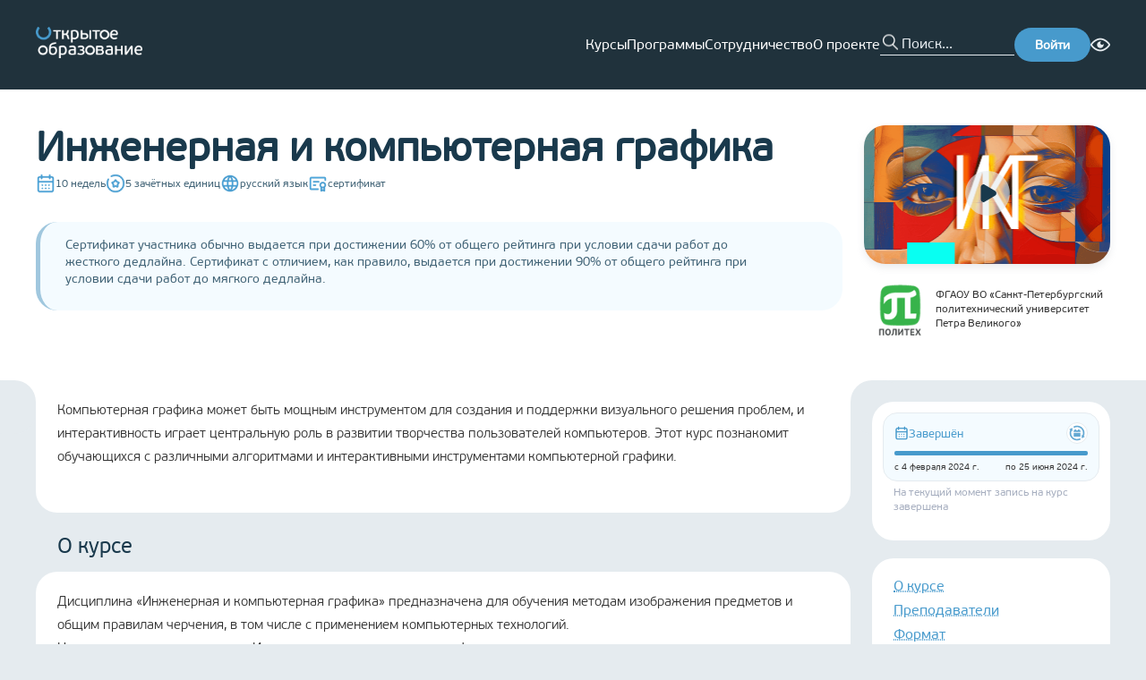

--- FILE ---
content_type: application/javascript; charset=UTF-8
request_url: https://cdn.openedu.ru/front/_next/static/chunks/12a73644f368dd56.js
body_size: 464
content:
(globalThis.TURBOPACK||(globalThis.TURBOPACK=[])).push(["object"==typeof document?document.currentScript:void 0,71734,e=>{e.v({button:"link-module__ygp2Aa__button",neutral:"link-module__ygp2Aa__neutral"})},42725,e=>{"use strict";var t=e.i(43476),l=e.i(7670),a=e.i(22016),u=e.i(95182),r=e.i(71734);function n({className:e,style:n,buttonBodyClassName:d,external:i=!1,variant:s="default",buttonVariant:o,href:c,target:f="_self",children:_,onClick:h,...m}){let y=(0,l.default)(r.default.link,{[r.default.neutral]:"neutral"===s},{[r.default.button]:"button"===s},e),b="button"===s?(0,t.jsx)(u.default,{className:(0,l.default)(y,d),style:n,variant:o,...m,children:_}):_;return i?m.disabled?b:(0,t.jsx)("a",{className:(0,l.default)("link",y),style:n,href:c,target:f,children:b}):m.disabled?b:(0,t.jsx)(a.default,{className:(0,l.default)("link",y),style:n,href:c,onClick:h,children:b})}e.s(["default",()=>n])},4012,e=>{e.v({centeredLayout:"centered-layout-module__HduGyG__centeredLayout"})},49261,e=>{"use strict";var t=e.i(43476),l=e.i(7670),a=e.i(4012);function u({className:e,children:u}){return(0,t.jsx)("div",{className:(0,l.default)(a.default.centeredLayout,e),children:u})}e.s(["default",()=>u])},17601,e=>{e.v({title:"not-found-module__0a7Kwa__title"})},58298,e=>{"use strict";var t=e.i(43476),l=e.i(94245),a=e.i(49261),u=e.i(42725),r=e.i(17601);function n(){let e=(0,l.useTranslations)();return(0,t.jsxs)(a.default,{children:[(0,t.jsx)("h1",{className:r.default.title,children:e("errors.unexpectedError")}),(0,t.jsx)(u.default,{href:"/",children:e("errors.returnToHome")})]})}e.s(["default",()=>n])}]);

--- FILE ---
content_type: application/javascript; charset=UTF-8
request_url: https://cdn.openedu.ru/front/_next/static/chunks/787b46b28983e49d.js
body_size: 11207
content:
(globalThis.TURBOPACK||(globalThis.TURBOPACK=[])).push(["object"==typeof document?document.currentScript:void 0,86119,e=>{"use strict";e.i(24190),e.s([],86119)},79732,e=>{"use strict";var t=e.i(82930);e.s(["Select",()=>t.S])},24190,50912,e=>{"use strict";var t=e.i(43476),r=e.i(71645);e.i(47511);var n=e.i(79732),i=e.i(21482);function a(e,t){let r=parseInt(e,t);if(isNaN(r))throw Error(`Failed to parse "${e}" into an integer.`);return r}function s(e,t,r){let n=parseInt(e,r);return isNaN(n)?t:n}function o(e,t){return{key:t?t(e):e.id,name:e.label}}function u({prefetchOptions:e=!1,customKeyConverter:a,activationPatternLength:u=0,disableSearch:l=!1,disableInfiniteScroll:c=!1,fetcher:h,queryKey:f,initialOptions:d,...p}){let m=(0,r.useId)(),[y,g]=(0,r.useState)(!1),[v,b]=(0,r.useState)(""),S=(0,r.useMemo)(()=>p.isMulti?p.value.map(e=>s(e)).filter(e=>void 0!==e):void 0!==p.value&&null!==p.value?[s(p.value)].filter(e=>void 0!==e):void 0,[p.value,p.isMulti]),{data:C,isFetching:x,fetchNextPage:P}=(0,i.useInfiniteQuery)({queryKey:[...f,v,d?.map(e=>e.key).join(",")],queryFn:({pageParam:e})=>h(v,e??void 0,S),initialPageParam:null,getNextPageParam:e=>e.nextCursor,initialData:d?{pages:[{selected:d.map(({key:e,name:t,extra:r})=>({id:e,label:t,extra:r})),exact:[],results:[],hasMore:!1,nextCursor:null}],pageParams:[null]}:void 0,enabled:e||y&&v.length>=u,queryKeyHashFn:e=>e.join(" ")+m}),_=(0,r.useMemo)(()=>C?C.pages.flatMap((e,t)=>[...0===t?e.selected.map(e=>o(e,a)):[],...e.exact.map(e=>o(e,a)),...e.results.map(e=>o(e,a))]):[],[C,d]),w=(0,r.useMemo)(()=>!C||C.pages[C.pages.length-1].hasMore,[C]);return(0,t.jsx)(n.Select,{...p,isLoading:x,options:_??[],onSearch:l?void 0:e=>{b(e)},hasMore:w,onLoadMore:c?void 0:()=>P(),isOpened:y,onToggle:e=>g(e)})}e.s(["default",()=>a,"parseIntOrDefault",()=>s],50912),e.s(["Autocomplete",()=>u,"convertAutocompleteToSelectOption",()=>o],24190)},8204,e=>{e.v({button:"button-module__TCKkda__button"})},56337,e=>{"use strict";var t=e.i(43476),r=e.i(7670),n=e.i(95182),i=e.i(8204);function a({onClick:e,className:a,disabled:s=!1,type:o="button",...u}){return(0,t.jsx)("button",{className:(0,r.default)(i.default.button,a),onClick:e,disabled:s,type:o,children:(0,t.jsx)(n.default,{className:a,...u,disabled:s})})}e.s(["default",()=>a])},95187,(e,t,r)=>{"use strict";Object.defineProperty(r,"__esModule",{value:!0});var n={callServer:function(){return a.callServer},createServerReference:function(){return o.createServerReference},findSourceMapURL:function(){return s.findSourceMapURL}};for(var i in n)Object.defineProperty(r,i,{enumerable:!0,get:n[i]});let a=e.r(32120),s=e.r(92245),o=e.r(35326)},73281,e=>{"use strict";var t=e.i(82930);e.s(["Modal",()=>t.M])},83960,e=>{"use strict";var t=e.i(43476);e.i(86119);var r=e.i(24190),n=e.i(95187);let i=(0,n.createServerReference)("70e4512a01c87dd4077c95656b1f81cfaa692faed3",n.callServer,void 0,n.findSourceMapURL,"default");function a({placeholder:e="Вуз",...n}){return(0,t.jsx)(r.Autocomplete,{...n,queryKey:["AutocompleteUniversity"],placeholder:e,fetcher:i})}e.s(["default",()=>a],83960)},18566,(e,t,r)=>{t.exports=e.r(76562)},98183,(e,t,r)=>{"use strict";Object.defineProperty(r,"__esModule",{value:!0});var n={assign:function(){return u},searchParamsToUrlQuery:function(){return a},urlQueryToSearchParams:function(){return o}};for(var i in n)Object.defineProperty(r,i,{enumerable:!0,get:n[i]});function a(e){let t={};for(let[r,n]of e.entries()){let e=t[r];void 0===e?t[r]=n:Array.isArray(e)?e.push(n):t[r]=[e,n]}return t}function s(e){return"string"==typeof e?e:("number"!=typeof e||isNaN(e))&&"boolean"!=typeof e?"":String(e)}function o(e){let t=new URLSearchParams;for(let[r,n]of Object.entries(e))if(Array.isArray(n))for(let e of n)t.append(r,s(e));else t.set(r,s(n));return t}function u(e,...t){for(let r of t){for(let t of r.keys())e.delete(t);for(let[t,n]of r.entries())e.append(t,n)}return e}},95057,(e,t,r)=>{"use strict";Object.defineProperty(r,"__esModule",{value:!0});var n={formatUrl:function(){return o},formatWithValidation:function(){return l},urlObjectKeys:function(){return u}};for(var i in n)Object.defineProperty(r,i,{enumerable:!0,get:n[i]});let a=e.r(90809)._(e.r(98183)),s=/https?|ftp|gopher|file/;function o(e){let{auth:t,hostname:r}=e,n=e.protocol||"",i=e.pathname||"",o=e.hash||"",u=e.query||"",l=!1;t=t?encodeURIComponent(t).replace(/%3A/i,":")+"@":"",e.host?l=t+e.host:r&&(l=t+(~r.indexOf(":")?`[${r}]`:r),e.port&&(l+=":"+e.port)),u&&"object"==typeof u&&(u=String(a.urlQueryToSearchParams(u)));let c=e.search||u&&`?${u}`||"";return n&&!n.endsWith(":")&&(n+=":"),e.slashes||(!n||s.test(n))&&!1!==l?(l="//"+(l||""),i&&"/"!==i[0]&&(i="/"+i)):l||(l=""),o&&"#"!==o[0]&&(o="#"+o),c&&"?"!==c[0]&&(c="?"+c),i=i.replace(/[?#]/g,encodeURIComponent),c=c.replace("#","%23"),`${n}${l}${i}${c}${o}`}let u=["auth","hash","host","hostname","href","path","pathname","port","protocol","query","search","slashes"];function l(e){return o(e)}},18967,(e,t,r)=>{"use strict";Object.defineProperty(r,"__esModule",{value:!0});var n={DecodeError:function(){return g},MiddlewareNotFoundError:function(){return C},MissingStaticPage:function(){return S},NormalizeError:function(){return v},PageNotFoundError:function(){return b},SP:function(){return m},ST:function(){return y},WEB_VITALS:function(){return a},execOnce:function(){return s},getDisplayName:function(){return h},getLocationOrigin:function(){return l},getURL:function(){return c},isAbsoluteUrl:function(){return u},isResSent:function(){return f},loadGetInitialProps:function(){return p},normalizeRepeatedSlashes:function(){return d},stringifyError:function(){return x}};for(var i in n)Object.defineProperty(r,i,{enumerable:!0,get:n[i]});let a=["CLS","FCP","FID","INP","LCP","TTFB"];function s(e){let t,r=!1;return(...n)=>(r||(r=!0,t=e(...n)),t)}let o=/^[a-zA-Z][a-zA-Z\d+\-.]*?:/,u=e=>o.test(e);function l(){let{protocol:e,hostname:t,port:r}=window.location;return`${e}//${t}${r?":"+r:""}`}function c(){let{href:e}=window.location,t=l();return e.substring(t.length)}function h(e){return"string"==typeof e?e:e.displayName||e.name||"Unknown"}function f(e){return e.finished||e.headersSent}function d(e){let t=e.split("?");return t[0].replace(/\\/g,"/").replace(/\/\/+/g,"/")+(t[1]?`?${t.slice(1).join("?")}`:"")}async function p(e,t){let r=t.res||t.ctx&&t.ctx.res;if(!e.getInitialProps)return t.ctx&&t.Component?{pageProps:await p(t.Component,t.ctx)}:{};let n=await e.getInitialProps(t);if(r&&f(r))return n;if(!n)throw Object.defineProperty(Error(`"${h(e)}.getInitialProps()" should resolve to an object. But found "${n}" instead.`),"__NEXT_ERROR_CODE",{value:"E394",enumerable:!1,configurable:!0});return n}let m="undefined"!=typeof performance,y=m&&["mark","measure","getEntriesByName"].every(e=>"function"==typeof performance[e]);class g extends Error{}class v extends Error{}class b extends Error{constructor(e){super(),this.code="ENOENT",this.name="PageNotFoundError",this.message=`Cannot find module for page: ${e}`}}class S extends Error{constructor(e,t){super(),this.message=`Failed to load static file for page: ${e} ${t}`}}class C extends Error{constructor(){super(),this.code="ENOENT",this.message="Cannot find the middleware module"}}function x(e){return JSON.stringify({message:e.message,stack:e.stack})}},73668,(e,t,r)=>{"use strict";Object.defineProperty(r,"__esModule",{value:!0}),Object.defineProperty(r,"isLocalURL",{enumerable:!0,get:function(){return a}});let n=e.r(18967),i=e.r(52817);function a(e){if(!(0,n.isAbsoluteUrl)(e))return!0;try{let t=(0,n.getLocationOrigin)(),r=new URL(e,t);return r.origin===t&&(0,i.hasBasePath)(r.pathname)}catch(e){return!1}}},84508,(e,t,r)=>{"use strict";Object.defineProperty(r,"__esModule",{value:!0}),Object.defineProperty(r,"errorOnce",{enumerable:!0,get:function(){return n}});let n=e=>{}},22016,(e,t,r)=>{"use strict";Object.defineProperty(r,"__esModule",{value:!0});var n={default:function(){return g},useLinkStatus:function(){return b}};for(var i in n)Object.defineProperty(r,i,{enumerable:!0,get:n[i]});let a=e.r(90809),s=e.r(43476),o=a._(e.r(71645)),u=e.r(95057),l=e.r(8372),c=e.r(18581),h=e.r(18967),f=e.r(5550);e.r(33525);let d=e.r(91949),p=e.r(73668),m=e.r(9396);function y(e){return"string"==typeof e?e:(0,u.formatUrl)(e)}function g(t){var r;let n,i,a,[u,g]=(0,o.useOptimistic)(d.IDLE_LINK_STATUS),b=(0,o.useRef)(null),{href:S,as:C,children:x,prefetch:P=null,passHref:_,replace:w,shallow:O,scroll:M,onClick:E,onMouseEnter:j,onTouchStart:D,legacyBehavior:T=!1,onNavigate:A,ref:N,unstable_dynamicOnHover:R,...L}=t;n=x,T&&("string"==typeof n||"number"==typeof n)&&(n=(0,s.jsx)("a",{children:n}));let k=o.default.useContext(l.AppRouterContext),q=!1!==P,I=!1!==P?null===(r=P)||"auto"===r?m.FetchStrategy.PPR:m.FetchStrategy.Full:m.FetchStrategy.PPR,{href:F,as:Q}=o.default.useMemo(()=>{let e=y(S);return{href:e,as:C?y(C):e}},[S,C]);if(T){if(n?.$$typeof===Symbol.for("react.lazy"))throw Object.defineProperty(Error("`<Link legacyBehavior>` received a direct child that is either a Server Component, or JSX that was loaded with React.lazy(). This is not supported. Either remove legacyBehavior, or make the direct child a Client Component that renders the Link's `<a>` tag."),"__NEXT_ERROR_CODE",{value:"E863",enumerable:!1,configurable:!0});i=o.default.Children.only(n)}let U=T?i&&"object"==typeof i&&i.ref:N,$=o.default.useCallback(e=>(null!==k&&(b.current=(0,d.mountLinkInstance)(e,F,k,I,q,g)),()=>{b.current&&((0,d.unmountLinkForCurrentNavigation)(b.current),b.current=null),(0,d.unmountPrefetchableInstance)(e)}),[q,F,k,I,g]),B={ref:(0,c.useMergedRef)($,U),onClick(t){T||"function"!=typeof E||E(t),T&&i.props&&"function"==typeof i.props.onClick&&i.props.onClick(t),!k||t.defaultPrevented||function(t,r,n,i,a,s,u){if("undefined"!=typeof window){let l,{nodeName:c}=t.currentTarget;if("A"===c.toUpperCase()&&((l=t.currentTarget.getAttribute("target"))&&"_self"!==l||t.metaKey||t.ctrlKey||t.shiftKey||t.altKey||t.nativeEvent&&2===t.nativeEvent.which)||t.currentTarget.hasAttribute("download"))return;if(!(0,p.isLocalURL)(r)){a&&(t.preventDefault(),location.replace(r));return}if(t.preventDefault(),u){let e=!1;if(u({preventDefault:()=>{e=!0}}),e)return}let{dispatchNavigateAction:h}=e.r(99781);o.default.startTransition(()=>{h(n||r,a?"replace":"push",s??!0,i.current)})}}(t,F,Q,b,w,M,A)},onMouseEnter(e){T||"function"!=typeof j||j(e),T&&i.props&&"function"==typeof i.props.onMouseEnter&&i.props.onMouseEnter(e),k&&q&&(0,d.onNavigationIntent)(e.currentTarget,!0===R)},onTouchStart:function(e){T||"function"!=typeof D||D(e),T&&i.props&&"function"==typeof i.props.onTouchStart&&i.props.onTouchStart(e),k&&q&&(0,d.onNavigationIntent)(e.currentTarget,!0===R)}};return(0,h.isAbsoluteUrl)(Q)?B.href=Q:T&&!_&&("a"!==i.type||"href"in i.props)||(B.href=(0,f.addBasePath)(Q)),a=T?o.default.cloneElement(i,B):(0,s.jsx)("a",{...L,...B,children:n}),(0,s.jsx)(v.Provider,{value:u,children:a})}e.r(84508);let v=(0,o.createContext)(d.IDLE_LINK_STATUS),b=()=>(0,o.useContext)(v);("function"==typeof r.default||"object"==typeof r.default&&null!==r.default)&&void 0===r.default.__esModule&&(Object.defineProperty(r.default,"__esModule",{value:!0}),Object.assign(r.default,r),t.exports=r.default)},33670,e=>{"use strict";let t="ru-RU",r=e=>{let t=new Date(e);return new Date(t.getTime()-6e4*t.getTimezoneOffset())};e.s(["getDateFromServerDateString",0,r,"getDateString",0,e=>e?new Date(e).toLocaleDateString():"","getDateStringFromServerDateString",0,({serverDateString:e,dateOptions:n={year:"numeric",month:"numeric",day:"numeric"},isTime:i=!0})=>{if(!e.length)return"";let a=r(e),s=a.toLocaleDateString(t,n);return i?`${s} ${a.toLocaleTimeString(t,{hour:"2-digit",minute:"2-digit"})}`:s},"getDatetimeString",0,e=>e?new Date(e).toLocaleTimeString(t,{year:"numeric",month:"2-digit",day:"2-digit",hour:"2-digit",minute:"2-digit"}):""])},11287,e=>{"use strict";var t=e.i(43476),r=e.i(71645);e.i(47511);var n=e.i(82930),n=n;let i=(0,r.createContext)({today:new Date,locale:"ru"});function a({children:e,locale:a}){let[s,o]=(0,r.useState)(new Date);return(0,r.useEffect)(()=>{let e=()=>{o(new Date)};return window.addEventListener("focus",e),()=>{window.removeEventListener("focus",e)}},[]),(0,t.jsx)(n.T,{locale:a,children:(0,t.jsx)(i.Provider,{value:{today:s,locale:a},children:e})})}e.s(["AppContext",0,i,"default",()=>a],11287)},84139,e=>{"use strict";var t=e.i(43476);let r=(0,e.i(71645).createContext)({});function n({user:e,children:n}){return(0,t.jsx)(r.Provider,{value:{user:e},children:n})}e.s(["AuthContext",0,r,"default",()=>n])},11646,e=>{"use strict";var t=e.i(71645),r=e.i(84139);function n(){let{user:e}=(0,t.use)(r.AuthContext);return e}function i(){let{user:e}=(0,t.use)(r.AuthContext);if(!e)throw Error("User is not authenticated");return e}e.s(["useUser",()=>n,"useUserOrElseThrow",()=>i])},60376,e=>{"use strict";var t=e.i(71645),r=e.i(7670);function n({children:e,className:n,element:i="div",id:a}){return(0,t.createElement)(i,{className:(0,r.default)("container",n),id:a},e)}e.s(["default",()=>n])},96924,e=>{"use strict";var t=e.i(71645);let r=t.default.createContext({});function n({count:e=1,wrapper:n,className:i,containerClassName:a,containerTestId:s,circle:o=!1,style:u,...l}){var c,h,f;let d=t.default.useContext(r),p={...l};for(let[e,t]of Object.entries(l))void 0===t&&delete p[e];let m={...d,...p,circle:o},y={...u,...function({baseColor:e,highlightColor:t,width:r,height:n,borderRadius:i,circle:a,direction:s,duration:o,enableAnimation:u=!0,customHighlightBackground:l}){let c={};return"rtl"===s&&(c["--animation-direction"]="reverse"),"number"==typeof o&&(c["--animation-duration"]=`${o}s`),u||(c["--pseudo-element-display"]="none"),("string"==typeof r||"number"==typeof r)&&(c.width=r),("string"==typeof n||"number"==typeof n)&&(c.height=n),("string"==typeof i||"number"==typeof i)&&(c.borderRadius=i),a&&(c.borderRadius="50%"),void 0!==e&&(c["--base-color"]=e),void 0!==t&&(c["--highlight-color"]=t),"string"==typeof l&&(c["--custom-highlight-background"]=l),c}(m)},g="react-loading-skeleton";i&&(g+=` ${i}`);let v=null!=(c=m.inline)&&c,b=[],S=Math.ceil(e);for(let r=0;r<S;r++){let n=y;if(S>e&&r===S-1){let t=null!=(h=n.width)?h:"100%",r=e%1,i="number"==typeof t?t*r:`calc(${t} * ${r})`;n={...n,width:i}}let i=t.default.createElement("span",{className:g,style:n,key:r},"‌");v?b.push(i):b.push(t.default.createElement(t.default.Fragment,{key:r},i,t.default.createElement("br",null)))}return t.default.createElement("span",{className:a,"data-testid":s,"aria-live":"polite","aria-busy":null==(f=m.enableAnimation)||f},n?b.map((e,r)=>t.default.createElement(n,{key:r},e)):b)}function i({children:e,...n}){return t.default.createElement(r.Provider,{value:n},e)}e.s(["SkeletonTheme",()=>i,"default",()=>n])},86230,e=>{e.v({html:"html-module__WgWLpG__html",offMarginForLast:"html-module__WgWLpG__offMarginForLast"})},66262,e=>{"use strict";var t=e.i(43476),r=e.i(7670),n=e.i(86230);function i({className:e,html:i,offMarginForLast:a}){return(0,t.jsx)("div",{className:(0,r.default)(n.default.html,{[n.default.offMarginForLast]:a},e),dangerouslySetInnerHTML:{__html:i}})}e.s(["default",()=>i])},75696,e=>{"use strict";var t=e.i(61745),r=e.i(43476);function n({locale:e,...n}){if(!e)throw Error(void 0);return(0,r.jsx)(t.IntlProvider,{locale:e,...n})}e.s(["default",()=>n])},15717,e=>{"use strict";var t=e.i(43476),r=e.i(71645);e.i(47511);var n=e.i(82930),n=n,i=e.i(18566),a=e.i(94245),s=e.i(4400),o=e.i(95187),u=(0,o.createServerReference)("4077193219419413471bbd81a29fce9aeb178f63c2",o.callServer,void 0,o.findSourceMapURL,"subscribeToNews"),l=e.i(33670);function c({className:e,additionalLinks1:o,additionalLinks2:c,mainLinks:h,texts:f,openEducationText:d}){let p=(0,a.useTranslations)(),m=(0,i.usePathname)(),y=(0,i.useSearchParams)().toString(),[g,v]=(0,r.useState)(!1),[b,S]=(0,r.useState)(null),C=async(e,t)=>{if(e.preventDefault(),!t)return;let r=await u(t);r&&(S(r),v(!0))},x=[{label:"Ru",key:"ru"},{label:"En",key:"en"}].map(e=>({...e,href:`${(0,s.env)("NEXT_PUBLIC_SWITCH_LOCALE_URL")}/${e.key}?next=${(0,s.env)("NEXT_PUBLIC_SELF_URL")}${m}${y?`?${y}`:""}`}));return(0,t.jsx)(n.F,{className:e,additionalLinks1:{items:o},additionalLinks2:{items:c},mainLinks:{isPrimary:!0,items:h},subscriptionForm:{onSubmit:C,modalMessage:b?(0,t.jsxs)("span",{style:{display:"flex",flexDirection:"column",gap:8},children:[(0,t.jsxs)("span",{children:[0===b.status&&p("components.footer.emailSent"),1===b.status&&p("components.footer.subscriptionActive"),2===b.status&&p("components.footer.emailAlreadySent"),3===b.status&&p("components.footer.error")]}),b.new_datetime&&b.sent_datetime&&(0,t.jsxs)(t.Fragment,{children:[(0,t.jsxs)("span",{style:{fontSize:16},children:[p("components.footer.canResend")," ",(0,l.getDateStringFromServerDateString)({serverDateString:b.new_datetime,isTime:!0})]}),(0,t.jsxs)("span",{style:{fontSize:16},children:[p("components.footer.sendDate")," ",(0,l.getDateStringFromServerDateString)({serverDateString:b.sent_datetime,isTime:!0})]})]})]}):"",isModalVisible:g,onCloseModal:()=>v(!1),texts:f},openEducationText:d,localeToggle:{locales:x}})}e.s(["default",()=>c],15717)},93331,e=>{e.v({openArmForm:"open-arm-from-module__YszCTG__openArmForm"})},44651,e=>{"use strict";var t=e.i(43476);e.i(47511);var r=e.i(82930),r=r,n=e.i(22016),i=e.i(18566),a=e.i(4400),s=e.i(73281),o=e.i(83960),u=e.i(93331);function l({isOpen:e,onClose:r}){let n=(0,i.useRouter)();return(0,t.jsx)(s.Modal,{visible:e,onClose:r,children:(0,t.jsxs)("div",{className:u.default.openArmForm,children:[(0,t.jsx)("h3",{children:"Выберите необходимый вуз"}),(0,t.jsx)(o.default,{onChange:e=>{e&&n.push(`/universities/${e}/about`)},customKeyConverter:e=>e.extra?.slug??e.id})]})})}var c=e.i(11646);let h=({href:e,label:r},{className:i,onClick:a})=>(0,t.jsx)(n.default,{className:i,onClick:a,href:e,children:r});function f({className:e,menuItems:s,profileMenuItems:o,profileMenuLabel:u,defaultSearchValue:f}){let d=(0,c.useUser)(),p=(0,i.usePathname)(),m=(0,i.useSearchParams)(),{push:y}=(0,i.useRouter)(),g="true"===m.get("uni-selection");function v({label:e},{className:r}){let i=new URLSearchParams(m);return i.set("uni-selection","true"),(0,t.jsx)(n.default,{className:r,href:`${p}?${i}`,shallow:!0,children:e})}return(0,t.jsxs)(t.Fragment,{children:[(0,t.jsx)(r.H,{className:e,eduLink:"/",headerNavigation:{items:s.map(e=>({...e,render:h}))},loginUrl:(0,a.env)("NEXT_PUBLIC_LOGIN_URL")||"/",profileMenu:{items:o.map(e=>e.map(e=>({...e,render:e.external?void 0:""===e.href?v:h}))),label:u},isFixed:!0,isBviVisible:!0,isAuth:!!d,searchFormProps:{onSearch:e=>{let t=p.split("/"),r=t[1],n=["catalog","course","program"].includes(r)&&3===t.length,i=new URLSearchParams;return(i.set("search",e),n)?y(`/${r}/?${i.toString()}`):y(`/catalog/?${i.toString()}`)},defaultValue:f}}),d?.uni_access&&(0,t.jsx)(l,{isOpen:g,onClose:()=>{let e=new URLSearchParams(m);e.delete("uni-selection"),window.history.pushState(null,"",`?${e.toString()}`)}})]})}e.s(["default",()=>f],44651)},93892,e=>{e.v({closeBtn:"styles-module__81Ad4q__closeBtn",container:"styles-module__81Ad4q__container",notification:"styles-module__81Ad4q__notification"})},82824,e=>{"use strict";var t=e.i(43476),r=e.i(71645);let n={getItem(e){let t=localStorage.getItem(e);if(!t)return null;let{expiry:r,value:n}=JSON.parse(t),i=new Date(r).getTime();return isNaN(i)||new Date().getTime()>=i?(localStorage.removeItem(e),null):n},setItem(e,t,r){localStorage.setItem(e,JSON.stringify({value:t,expiry:r.toISOString()}))}};var i=e.i(56337),a=e.i(60376),s=e.i(66262),o=e.i(93892);function u({text:e,id:u}){let[l,c]=(0,r.useState)(!1);return l?null:(0,t.jsx)("div",{className:o.default.notification,children:(0,t.jsxs)(a.default,{className:o.default.container,children:[(0,t.jsx)(s.default,{html:e}),(0,t.jsx)(i.default,{className:o.default.closeBtn,variant:"danger",iconUrl:"/images/icons/cross.svg",iconSize:12,onClick:()=>{c(!0);let e=n.getItem("seen_notifications");n.setItem("seen_notifications",e?`${e},${u}`:u.toString(),new Date(new Date().getTime()+2592e6))}})]})})}function l({notifications:e}){let[i,a]=(0,r.useState)();return(0,r.useEffect)(()=>{a(n.getItem("seen_notifications")?.split(",")??[])},[]),i?e.filter(({id:e})=>!i.includes(e.toString())).map(e=>(0,t.jsx)(u,{...e},e.id)):null}e.s(["default",()=>l],82824)},14668,e=>{"use strict";var t=e.i(43476),r=e.i(71645),n=e.i(18566),i=e.i(3303),a=e.i(4400);function s(){let e=(0,a.env)("NEXT_PUBLIC_SELF_URL"),s=(0,a.env)("NEXT_PUBLIC_YANDEX_METRIKA_ID"),o=(0,a.env)("NEXT_PUBLIC_YANDEX_METRIKA_ID_MSU"),u=[s?parseInt(s):void 0,o?parseInt(o):void 0].filter(e=>void 0!==e).filter(e=>!isNaN(e)),l=(0,n.usePathname)(),c=(0,n.useSearchParams)();return((0,r.useEffect)(()=>{let{ym:t}=window;if(0===u.length||!t)return;let r=c.toString(),n=e+l+(r?"?"+r:"");u.forEach(e=>{t(e,"hit",n)})},[l]),0===u.length)?null:(0,t.jsxs)(t.Fragment,{children:[(0,t.jsxs)(i.default,{id:"yandex-metrika",children:[`
        (function(m,e,t,r,i,k,a){m[i]=m[i]||function(){(m[i].a=m[i].a||[]).push(arguments)};
        m[i].l=1*new Date();
        for (var j = 0; j < document.scripts.length; j++) {if (document.scripts[j].src === r) { return; }}
        k=e.createElement(t),a=e.getElementsByTagName(t)[0],k.async=1,k.src=r,a.parentNode.insertBefore(k,a)})
        (window, document, "script", "https://mc.yandex.ru/metrika/tag.js", "ym");
      `,u.map(e=>`ym(${e}, "init", {clickmap:true, trackLinks:true, accurateTrackBounce:true, webvisor: true});`).join("")]}),(0,t.jsx)("noscript",{children:(0,t.jsx)("div",{children:u.map(e=>`<img src="https://mc.yandex.ru/watch/${e}" style="position:absolute; left:-9999px;" alt="" />`).join("")})})]})}e.s(["default",()=>s])},64586,e=>{"use strict";var t=e.i(43476),r=e.i(19273),n=e.i(86491),i=e.i(40143),a=e.i(15823),s=class extends a.Subscribable{constructor(e={}){super(),this.config=e,this.#e=new Map}#e;build(e,t,i){let a=t.queryKey,s=t.queryHash??(0,r.hashQueryKeyByOptions)(a,t),o=this.get(s);return o||(o=new n.Query({client:e,queryKey:a,queryHash:s,options:e.defaultQueryOptions(t),state:i,defaultOptions:e.getQueryDefaults(a)}),this.add(o)),o}add(e){this.#e.has(e.queryHash)||(this.#e.set(e.queryHash,e),this.notify({type:"added",query:e}))}remove(e){let t=this.#e.get(e.queryHash);t&&(e.destroy(),t===e&&this.#e.delete(e.queryHash),this.notify({type:"removed",query:e}))}clear(){i.notifyManager.batch(()=>{this.getAll().forEach(e=>{this.remove(e)})})}get(e){return this.#e.get(e)}getAll(){return[...this.#e.values()]}find(e){let t={exact:!0,...e};return this.getAll().find(e=>(0,r.matchQuery)(t,e))}findAll(e={}){let t=this.getAll();return Object.keys(e).length>0?t.filter(t=>(0,r.matchQuery)(e,t)):t}notify(e){i.notifyManager.batch(()=>{this.listeners.forEach(t=>{t(e)})})}onFocus(){i.notifyManager.batch(()=>{this.getAll().forEach(e=>{e.onFocus()})})}onOnline(){i.notifyManager.batch(()=>{this.getAll().forEach(e=>{e.onOnline()})})}},o=e.i(88587),u=e.i(36553),l=class extends o.Removable{#t;#r;#n;constructor(e){super(),this.mutationId=e.mutationId,this.#r=e.mutationCache,this.#t=[],this.state=e.state||{context:void 0,data:void 0,error:null,failureCount:0,failureReason:null,isPaused:!1,status:"idle",variables:void 0,submittedAt:0},this.setOptions(e.options),this.scheduleGc()}setOptions(e){this.options=e,this.updateGcTime(this.options.gcTime)}get meta(){return this.options.meta}addObserver(e){this.#t.includes(e)||(this.#t.push(e),this.clearGcTimeout(),this.#r.notify({type:"observerAdded",mutation:this,observer:e}))}removeObserver(e){this.#t=this.#t.filter(t=>t!==e),this.scheduleGc(),this.#r.notify({type:"observerRemoved",mutation:this,observer:e})}optionalRemove(){this.#t.length||("pending"===this.state.status?this.scheduleGc():this.#r.remove(this))}continue(){return this.#n?.continue()??this.execute(this.state.variables)}async execute(e){let t=()=>{this.#i({type:"continue"})};this.#n=(0,u.createRetryer)({fn:()=>this.options.mutationFn?this.options.mutationFn(e):Promise.reject(Error("No mutationFn found")),onFail:(e,t)=>{this.#i({type:"failed",failureCount:e,error:t})},onPause:()=>{this.#i({type:"pause"})},onContinue:t,retry:this.options.retry??0,retryDelay:this.options.retryDelay,networkMode:this.options.networkMode,canRun:()=>this.#r.canRun(this)});let r="pending"===this.state.status,n=!this.#n.canStart();try{if(r)t();else{this.#i({type:"pending",variables:e,isPaused:n}),await this.#r.config.onMutate?.(e,this);let t=await this.options.onMutate?.(e);t!==this.state.context&&this.#i({type:"pending",context:t,variables:e,isPaused:n})}let i=await this.#n.start();return await this.#r.config.onSuccess?.(i,e,this.state.context,this),await this.options.onSuccess?.(i,e,this.state.context),await this.#r.config.onSettled?.(i,null,this.state.variables,this.state.context,this),await this.options.onSettled?.(i,null,e,this.state.context),this.#i({type:"success",data:i}),i}catch(t){try{throw await this.#r.config.onError?.(t,e,this.state.context,this),await this.options.onError?.(t,e,this.state.context),await this.#r.config.onSettled?.(void 0,t,this.state.variables,this.state.context,this),await this.options.onSettled?.(void 0,t,e,this.state.context),t}finally{this.#i({type:"error",error:t})}}finally{this.#r.runNext(this)}}#i(e){this.state=(t=>{switch(e.type){case"failed":return{...t,failureCount:e.failureCount,failureReason:e.error};case"pause":return{...t,isPaused:!0};case"continue":return{...t,isPaused:!1};case"pending":return{...t,context:e.context,data:void 0,failureCount:0,failureReason:null,error:null,isPaused:e.isPaused,status:"pending",variables:e.variables,submittedAt:Date.now()};case"success":return{...t,data:e.data,failureCount:0,failureReason:null,error:null,status:"success",isPaused:!1};case"error":return{...t,data:void 0,error:e.error,failureCount:t.failureCount+1,failureReason:e.error,isPaused:!1,status:"error"}}})(this.state),i.notifyManager.batch(()=>{this.#t.forEach(t=>{t.onMutationUpdate(e)}),this.#r.notify({mutation:this,type:"updated",action:e})})}},c=a,h=class extends c.Subscribable{constructor(e={}){super(),this.config=e,this.#a=new Set,this.#s=new Map,this.#o=0}#a;#s;#o;build(e,t,r){let n=new l({mutationCache:this,mutationId:++this.#o,options:e.defaultMutationOptions(t),state:r});return this.add(n),n}add(e){this.#a.add(e);let t=f(e);if("string"==typeof t){let r=this.#s.get(t);r?r.push(e):this.#s.set(t,[e])}this.notify({type:"added",mutation:e})}remove(e){if(this.#a.delete(e)){let t=f(e);if("string"==typeof t){let r=this.#s.get(t);if(r)if(r.length>1){let t=r.indexOf(e);-1!==t&&r.splice(t,1)}else r[0]===e&&this.#s.delete(t)}}this.notify({type:"removed",mutation:e})}canRun(e){let t=f(e);if("string"!=typeof t)return!0;{let r=this.#s.get(t),n=r?.find(e=>"pending"===e.state.status);return!n||n===e}}runNext(e){let t=f(e);if("string"!=typeof t)return Promise.resolve();{let r=this.#s.get(t)?.find(t=>t!==e&&t.state.isPaused);return r?.continue()??Promise.resolve()}}clear(){i.notifyManager.batch(()=>{this.#a.forEach(e=>{this.notify({type:"removed",mutation:e})}),this.#a.clear(),this.#s.clear()})}getAll(){return Array.from(this.#a)}find(e){let t={exact:!0,...e};return this.getAll().find(e=>(0,r.matchMutation)(t,e))}findAll(e={}){return this.getAll().filter(t=>(0,r.matchMutation)(e,t))}notify(e){i.notifyManager.batch(()=>{this.listeners.forEach(t=>{t(e)})})}resumePausedMutations(){let e=this.getAll().filter(e=>e.state.isPaused);return i.notifyManager.batch(()=>Promise.all(e.map(e=>e.continue().catch(r.noop))))}};function f(e){return e.options.scope?.id}var d=e.i(75555),p=e.i(14448),m=e.i(92571),y=class{#u;#r;#l;#c;#h;#f;#d;#p;constructor(e={}){this.#u=e.queryCache||new s,this.#r=e.mutationCache||new h,this.#l=e.defaultOptions||{},this.#c=new Map,this.#h=new Map,this.#f=0}mount(){this.#f++,1===this.#f&&(this.#d=d.focusManager.subscribe(async e=>{e&&(await this.resumePausedMutations(),this.#u.onFocus())}),this.#p=p.onlineManager.subscribe(async e=>{e&&(await this.resumePausedMutations(),this.#u.onOnline())}))}unmount(){this.#f--,0===this.#f&&(this.#d?.(),this.#d=void 0,this.#p?.(),this.#p=void 0)}isFetching(e){return this.#u.findAll({...e,fetchStatus:"fetching"}).length}isMutating(e){return this.#r.findAll({...e,status:"pending"}).length}getQueryData(e){let t=this.defaultQueryOptions({queryKey:e});return this.#u.get(t.queryHash)?.state.data}ensureQueryData(e){let t=this.defaultQueryOptions(e),n=this.#u.build(this,t),i=n.state.data;return void 0===i?this.fetchQuery(e):(e.revalidateIfStale&&n.isStaleByTime((0,r.resolveStaleTime)(t.staleTime,n))&&this.prefetchQuery(t),Promise.resolve(i))}getQueriesData(e){return this.#u.findAll(e).map(({queryKey:e,state:t})=>[e,t.data])}setQueryData(e,t,n){let i=this.defaultQueryOptions({queryKey:e}),a=this.#u.get(i.queryHash),s=a?.state.data,o=(0,r.functionalUpdate)(t,s);if(void 0!==o)return this.#u.build(this,i).setData(o,{...n,manual:!0})}setQueriesData(e,t,r){return i.notifyManager.batch(()=>this.#u.findAll(e).map(({queryKey:e})=>[e,this.setQueryData(e,t,r)]))}getQueryState(e){let t=this.defaultQueryOptions({queryKey:e});return this.#u.get(t.queryHash)?.state}removeQueries(e){let t=this.#u;i.notifyManager.batch(()=>{t.findAll(e).forEach(e=>{t.remove(e)})})}resetQueries(e,t){let r=this.#u;return i.notifyManager.batch(()=>(r.findAll(e).forEach(e=>{e.reset()}),this.refetchQueries({type:"active",...e},t)))}cancelQueries(e,t={}){let n={revert:!0,...t};return Promise.all(i.notifyManager.batch(()=>this.#u.findAll(e).map(e=>e.cancel(n)))).then(r.noop).catch(r.noop)}invalidateQueries(e,t={}){return i.notifyManager.batch(()=>(this.#u.findAll(e).forEach(e=>{e.invalidate()}),e?.refetchType==="none")?Promise.resolve():this.refetchQueries({...e,type:e?.refetchType??e?.type??"active"},t))}refetchQueries(e,t={}){let n={...t,cancelRefetch:t.cancelRefetch??!0};return Promise.all(i.notifyManager.batch(()=>this.#u.findAll(e).filter(e=>!e.isDisabled()&&!e.isStatic()).map(e=>{let t=e.fetch(void 0,n);return n.throwOnError||(t=t.catch(r.noop)),"paused"===e.state.fetchStatus?Promise.resolve():t}))).then(r.noop)}fetchQuery(e){let t=this.defaultQueryOptions(e);void 0===t.retry&&(t.retry=!1);let n=this.#u.build(this,t);return n.isStaleByTime((0,r.resolveStaleTime)(t.staleTime,n))?n.fetch(t):Promise.resolve(n.state.data)}prefetchQuery(e){return this.fetchQuery(e).then(r.noop).catch(r.noop)}fetchInfiniteQuery(e){return e.behavior=(0,m.infiniteQueryBehavior)(e.pages),this.fetchQuery(e)}prefetchInfiniteQuery(e){return this.fetchInfiniteQuery(e).then(r.noop).catch(r.noop)}ensureInfiniteQueryData(e){return e.behavior=(0,m.infiniteQueryBehavior)(e.pages),this.ensureQueryData(e)}resumePausedMutations(){return p.onlineManager.isOnline()?this.#r.resumePausedMutations():Promise.resolve()}getQueryCache(){return this.#u}getMutationCache(){return this.#r}getDefaultOptions(){return this.#l}setDefaultOptions(e){this.#l=e}setQueryDefaults(e,t){this.#c.set((0,r.hashKey)(e),{queryKey:e,defaultOptions:t})}getQueryDefaults(e){let t=[...this.#c.values()],n={};return t.forEach(t=>{(0,r.partialMatchKey)(e,t.queryKey)&&Object.assign(n,t.defaultOptions)}),n}setMutationDefaults(e,t){this.#h.set((0,r.hashKey)(e),{mutationKey:e,defaultOptions:t})}getMutationDefaults(e){let t=[...this.#h.values()],n={};return t.forEach(t=>{(0,r.partialMatchKey)(e,t.mutationKey)&&Object.assign(n,t.defaultOptions)}),n}defaultQueryOptions(e){if(e._defaulted)return e;let t={...this.#l.queries,...this.getQueryDefaults(e.queryKey),...e,_defaulted:!0};return t.queryHash||(t.queryHash=(0,r.hashQueryKeyByOptions)(t.queryKey,t)),void 0===t.refetchOnReconnect&&(t.refetchOnReconnect="always"!==t.networkMode),void 0===t.throwOnError&&(t.throwOnError=!!t.suspense),!t.networkMode&&t.persister&&(t.networkMode="offlineFirst"),t.queryFn===r.skipToken&&(t.enabled=!1),t}defaultMutationOptions(e){return e?._defaulted?e:{...this.#l.mutations,...e?.mutationKey&&this.getMutationDefaults(e.mutationKey),...e,_defaulted:!0}}clear(){this.#u.clear(),this.#r.clear()}},g=e.i(12598);let v=new y;function b({children:e}){return(0,t.jsx)(g.QueryClientProvider,{client:v,children:e})}e.s(["default",()=>b],64586)},91179,e=>{e.v(t=>Promise.all(["static/chunks/c25bb716efc83d7d.js","static/chunks/275cbc8ce236b8a9.js"].map(t=>e.l(t))).then(()=>t(93914)))},72104,e=>{e.v(t=>Promise.all(["static/chunks/3332b0c489a04790.js"].map(t=>e.l(t))).then(()=>t(89376)))},72551,e=>{e.v(t=>Promise.all(["static/chunks/8bdd3d4464ed675a.js","static/chunks/275cbc8ce236b8a9.js"].map(t=>e.l(t))).then(()=>t(45289)))}]);

--- FILE ---
content_type: application/javascript; charset=UTF-8
request_url: https://cdn.openedu.ru/front/_next/static/chunks/64db829c8c18a947.js
body_size: 4614
content:
(globalThis.TURBOPACK||(globalThis.TURBOPACK=[])).push(["object"==typeof document?document.currentScript:void 0,12819,e=>{"use strict";var t=e.i(82930);e.s(["toast",()=>t.t])},71734,e=>{e.v({button:"link-module__ygp2Aa__button",neutral:"link-module__ygp2Aa__neutral"})},42725,e=>{"use strict";var t=e.i(43476),a=e.i(7670),s=e.i(22016),i=e.i(95182),l=e.i(71734);function n({className:e,style:n,buttonBodyClassName:r,external:o=!1,variant:u="default",buttonVariant:c,href:d,target:g="_self",children:f,onClick:m,..._}){let h=(0,a.default)(l.default.link,{[l.default.neutral]:"neutral"===u},{[l.default.button]:"button"===u},e),p="button"===u?(0,t.jsx)(i.default,{className:(0,a.default)(h,r),style:n,variant:c,..._,children:f}):f;return o?_.disabled?p:(0,t.jsx)("a",{className:(0,a.default)("link",h),style:n,href:d,target:g,children:p}):_.disabled?p:(0,t.jsx)(s.default,{className:(0,a.default)("link",h),style:n,href:d,onClick:m,children:p})}e.s(["default",()=>n])},4012,e=>{e.v({centeredLayout:"centered-layout-module__HduGyG__centeredLayout"})},49261,e=>{"use strict";var t=e.i(43476),a=e.i(7670),s=e.i(4012);function i({className:e,children:i}){return(0,t.jsx)("div",{className:(0,a.default)(s.default.centeredLayout,e),children:i})}e.s(["default",()=>i])},19692,e=>{"use strict";var t=e.i(43476),a=e.i(71645);e.i(47511);var s=e.i(12819),i=e.i(68391),l=e.i(94245),n=e.i(56337);function r({action:e,successMessage:r,errorMessage:o,...u}){let c=(0,l.useTranslations)(),d=r??c("components.actionButton.successMessage"),g=c("components.actionButton.errorMessage"),[f,m]=(0,a.useState)(!1),_=async()=>{try{m(!0),await e(),s.toast.success(d)}catch(e){(0,i.isRedirectError)(e)||s.toast.error("function"==typeof o?o(e):"string"==typeof o?o:g)}finally{m(!1)}};return(0,t.jsx)(n.default,{...u,isLoading:f,onClick:_})}e.s(["default",()=>r])},44075,e=>{"use strict";let t={day:"numeric",month:"long",year:"numeric"},a=new Intl.DateTimeFormat("ru",t),s=new Intl.DateTimeFormat("en",t);function i(e){return"ru"===e?a:s}e.s(["default",()=>i])},47815,e=>{e.v({progress:"progress-module__CpHcLW__progress",progressValue:"progress-module__CpHcLW__progressValue"})},16416,e=>{e.v({changeSession:"dates-module__uK3cjq__changeSession",program:"dates-module__uK3cjq__program",progress:"dates-module__uK3cjq__progress",range:"dates-module__uK3cjq__range",selected:"dates-module__uK3cjq__selected",sessionOption:"dates-module__uK3cjq__sessionOption",sessionOptionText:"dates-module__uK3cjq__sessionOptionText",sessionSelector:"dates-module__uK3cjq__sessionSelector",status:"dates-module__uK3cjq__status",withSessions:"dates-module__uK3cjq__withSessions"})},75070,e=>{"use strict";var t,a=e.i(43476),s=e.i(71645),i=e.i(7670),l=e.i(57688),n=e.i(18566),r=e.i(94245),o=e.i(44075),u=e.i(11287),c=e.i(33670),d=e.i(47815);function g({className:e,value:t}){return(0,a.jsx)("div",{className:(0,i.default)(d.default.progress,e),children:(0,a.jsx)("div",{className:d.default.progressValue,style:{width:`${t}%`}})})}var f=e.i(16416),m=((t={})[t.STARTING_SOON=0]="STARTING_SOON",t[t.STARTED=1]="STARTED",t[t.ENDED=2]="ENDED",t[t.UNDEFINED=3]="UNDEFINED",t);let _={ru:{0:"Курс скоро начнётся",1:"Курс уже начался",2:"Завершён",3:"Дата начала будет сообщена позже"},en:{0:"The course is starting soon",1:"The course has already started",2:"Ended",3:"The start date will be announced later"}},h={ru:{0:"Программа скоро начнётся",1:"Программа уже началась",2:"Завершена",3:"Дата начала будет сообщена позже"},en:{0:"The program is starting soon",1:"The program has already started",2:"Ended",3:"The start date will be announced later"}};function p(e,t,a){return t?a&&e>a?2:e<t?0:1:3}function v({className:e,startDate:t,endDate:d,isProgram:m=!1,sessions:v=[],activeSessionSlug:b=""}){let x=(0,r.useTranslations)(),{today:j,locale:S}=(0,s.use)(u.AppContext),y=(0,o.default)(S),{replace:N}=(0,n.useRouter)(),C=p(j,t,d),w=m?h[S][C]:_[S][C],[T,k]=(0,s.useState)(!1);return(0,a.jsx)("div",{className:(0,i.default)(f.default.dates,{[f.default.withSessions]:v.length>0&&!T,[f.default.program]:m},e),onClick:e=>{e.preventDefault(),v.length>0&&k(!0)},children:T?(0,a.jsx)("div",{className:(0,i.default)(f.default.sessionSelector,{[f.default.program]:m}),children:v.map((e,t)=>(0,a.jsxs)("div",{className:(0,i.default)(f.default.sessionOption,{[f.default.program]:m}),onClick:t=>{t.preventDefault(),t.stopPropagation(),k(!1),b!==e.sessionSlug&&N(`?session=${e.sessionSlug}`)},children:[(0,a.jsxs)("span",{className:(0,i.default)(f.default.sessionOptionText,{[f.default.selected]:b===e.sessionSlug}),children:[y.format((0,c.getDateFromServerDateString)(e.starts))," ","— ",y.format((0,c.getDateFromServerDateString)(e.ends))]}),b===e.sessionSlug&&(0,a.jsx)(l.default,{src:"/images/icons/product-page/selected-session.svg",width:9,height:6,alt:"Select session"})]},t))}):(0,a.jsxs)(a.Fragment,{children:[(0,a.jsxs)("div",{className:f.default.status,children:[(0,a.jsx)(l.default,{className:f.default.calendarIcon,src:"/images/icons/calendar.svg",width:16,height:16,alt:"Calendar icon"}),(0,a.jsx)("span",{children:w}),v.length>0&&(0,a.jsx)("div",{className:f.default.changeSession,children:(0,a.jsx)(l.default,{src:"/images/icons/product-page/change-session.svg",width:20,height:20,alt:"Change session"})})]}),(0,a.jsxs)("div",{children:[(0,a.jsx)(g,{className:f.default.progress,value:t&&d?Math.round((j.getTime()-t.getTime())/(d.getTime()-t.getTime())*100):0}),t&&d&&(0,a.jsxs)("div",{className:f.default.range,children:[(0,a.jsxs)("span",{children:[x("components.dateRange.from")," ",y.format(t)]}),(0,a.jsxs)("span",{children:[x("components.dateRange.to")," ",y.format(d)]})]})]})]})})}e.s(["Status",()=>m,"courseStatusesToStrings",0,_,"default",()=>v,"getProductStatus",()=>p,"programStatusesToStrings",0,h],75070)},29093,e=>{e.v({image:"product-image-module__uD2Ika__image"})},26614,e=>{"use strict";var t=e.i(43476),a=e.i(7670),s=e.i(57688),i=e.i(42725),l=e.i(29093);function n({className:e,productUrl:n,url:r}){let o=(0,a.default)(l.default.image,e),u=(0,t.jsx)(s.default,{className:o,width:275,height:155,src:r||"/images/course-default.png",alt:""});return n?(0,t.jsx)(i.default,{className:o,href:n,children:u}):u}e.s(["default",()=>n])},9273,e=>{"use strict";var t=e.i(95187),a=(0,t.createServerReference)("6033250b3d11b825ecc93bdd880b90f409bc46ae9f",t.callServer,void 0,t.findSourceMapURL,"changeCourseSubscriptionStatus");e.s(["changeCourseSubscriptionStatus",()=>a])},28209,e=>{"use strict";var t=e.i(95187),a=(0,t.createServerReference)("601b280cdd47601bdfa40bbc2e0f5192f801dfc931",t.callServer,void 0,t.findSourceMapURL,"changeFavoriteStatus");e.s(["changeFavoriteStatus",()=>a])},88266,e=>{e.v({active:"navigation-module__XfeiCq__active",button:"navigation-module__XfeiCq__button",inline:"navigation-module__XfeiCq__inline",inlineAdaptive:"navigation-module__XfeiCq__inlineAdaptive",item:"navigation-module__XfeiCq__item",link:"navigation-module__XfeiCq__link",navigation:"navigation-module__XfeiCq__navigation",tags:"navigation-module__XfeiCq__tags"})},18944,e=>{"use strict";var t=e.i(43476),a=e.i(7670),s=e.i(18566),i=e.i(42725),l=e.i(88266);let n="a-link";function r({items:e,isInline:r=!1,linkType:o=n,style:u}){let c=(0,s.usePathname)();return(0,t.jsx)("ul",{style:u,className:(0,a.default)(l.default.navigation,{[l.default.inline]:r,[l.default.inlineAdaptive]:r&&e.length>3}),children:e.map(({href:e,title:s,isExternal:r})=>(0,t.jsx)("li",{className:l.default.item,children:(0,t.jsx)(i.default,{className:(0,a.default)("link",l.default.link,{[l.default[o]]:o!==n,[l.default.active]:c.includes(e)}),href:e,external:r,children:s})},e))})}e.s(["default",()=>r])},33512,e=>{e.v({button:"styles-module__7sTQCW__button",modal:"styles-module__7sTQCW__modal",wrapper:"styles-module__7sTQCW__wrapper"})},2487,e=>{"use strict";var t=e.i(43476),a=e.i(71645);e.i(47511);var s=e.i(73281),i=e.i(7670),l=e.i(57688),n=e.i(26614),r=e.i(49261),o=e.i(43972),u=e.i(33512);let c=(0,a.lazy)(()=>e.A(43845));function d({className:e,videoUrl:d,thumbnailUrl:g}){let[f,m]=(0,a.useState)(!1);return(0,t.jsxs)(t.Fragment,{children:[(0,t.jsxs)("div",{className:(0,i.default)(u.default.wrapper,e),children:[(0,t.jsx)(n.default,{url:g}),(0,t.jsx)("button",{className:u.default.button,onClick:()=>m(!0),children:(0,t.jsx)(l.default,{width:50,height:50,src:"/images/icons/play-icon.svg",alt:""})})]}),(0,t.jsx)(s.Modal,{className:u.default.modal,visible:f,onClose:()=>m(!1),children:(0,t.jsx)(a.Suspense,{fallback:(0,t.jsx)(r.default,{children:(0,t.jsx)(o.default,{})}),children:(0,t.jsx)(c,{videoLink:d,thumbnailLink:g})})})]})}e.s(["default",()=>d])},27614,e=>{"use strict";var t=e.i(43476),a=e.i(71645);let s=(0,a.createContext)({isCongratulationsShown:!1,changeCongratulationsVisibility:()=>""});function i({children:e}){let[i,l]=(0,a.useState)(!1);return(0,t.jsx)(s.Provider,{value:{isCongratulationsShown:i,changeCongratulationsVisibility:e=>l(e)},children:e})}e.s(["CongratulationContext",0,s,"CongratulationsProvider",()=>i])},21422,e=>{e.v({container:"congratulation-modal-module__IlyTGW__container",imageContainer:"congratulation-modal-module__IlyTGW__imageContainer",link:"congratulation-modal-module__IlyTGW__link",text:"congratulation-modal-module__IlyTGW__text",title:"congratulation-modal-module__IlyTGW__title"})},97058,e=>{"use strict";var t=e.i(43476),a=e.i(71645);e.i(47511);var s=e.i(73281),i=e.i(57688),l=e.i(94245),n=e.i(27614),r=e.i(21422);let o=e=>{let t=new URLSearchParams;for(let[a,s]of Object.entries(e))null!=s&&t.append(a,s.toString());return t.toString()},u=(e,t,a,s)=>s("catalog.congratulations.shareText",{type:s(`catalog.congratulations.types.${a}.prepositional`),title:e,uniTitle:t});function c({title:e,imageUrl:c,uniTitle:d,productUrl:g,mode:f}){let m=(0,l.useTranslations)(),{isCongratulationsShown:_,changeCongratulationsVisibility:h}=(0,a.useContext)(n.CongratulationContext);return(0,t.jsx)(s.Modal,{visible:_,onClose:()=>h(!1),children:(0,t.jsxs)("div",{className:r.default.container,children:[(0,t.jsx)("h2",{className:r.default.title,children:m("catalog.congratulations.title")}),(0,t.jsx)("h2",{className:r.default.title,children:m("catalog.congratulations.enrolledIn",{type:m(`catalog.congratulations.types.${f}.accusative`),title:e,uniTitle:d})}),(0,t.jsx)("p",{className:r.default.text,children:m("catalog.congratulations.shareNews")}),(0,t.jsxs)("div",{className:r.default.imageContainer,children:[(0,t.jsx)(i.default,{width:"36",height:"36",src:"/images/congrats-vk.png",alt:"vk",onClick:()=>{let t;return window.open((t=((e,t,a,s)=>{let i=u(e,t,a,s);if(i.length<=140)return i;let l=s("catalog.congratulations.shareTextShort",{type:s(`catalog.congratulations.types.${a}.prepositional`),title:e,uniTitle:t});if(l.length<=140)return l;let n=s("catalog.congratulations.shareTextVeryShort",{type:s(`catalog.congratulations.types.${a}.prepositional`),title:e});return n.length<=140?n:`${n.substring(0,130)}...`})(e,d,f,m),`https://vk.com/share.php?${o({url:g,title:t,imageUrl:c,noparse:"true"})}`),"","toolbar=0,status=0,width=626,height=436")}}),(0,t.jsx)(i.default,{width:"36",height:"36",src:"/images/congrats-ok.png",alt:"ok",onClick:()=>{let t;return window.open((t=u(e,d,f,m),`https://connect.ok.ru/offer?${o({url:g,title:t,description:c,imageUrl:void 0})}`),"","toolbar=0,status=0,width=626,height=436")}}),(0,t.jsx)(i.default,{width:"36",height:"36",src:"/images/congrats-tg.png",alt:"tg",onClick:()=>{let t;return window.open((t=u(e,d,f,m),`https://t.me/share/url?${o({url:g,text:t})}`),"","toolbar=0,status=0,width=626,height=436")}})]}),(0,t.jsx)("span",{className:r.default.text,children:g}),(0,t.jsx)("a",{className:r.default.link,href:"#",onClick:async e=>{e.preventDefault(),await navigator.clipboard.writeText(g)},children:m("catalog.congratulations.copyLink")})]})})}e.s(["default",()=>c])},46504,e=>{"use strict";var t=e.i(11646);function a({children:e}){return(0,t.useUser)()?e:null}e.s(["default",()=>a])},23813,e=>{e.v({button:"subscribe-to-course-news-button-module__3yYurq__button",label:"subscribe-to-course-news-button-module__3yYurq__label",wrapper:"subscribe-to-course-news-button-module__3yYurq__wrapper"})},38285,e=>{"use strict";var t=e.i(43476),a=e.i(71645);e.i(47511);var s=e.i(12819),i=e.i(7670),l=e.i(94245),n=e.i(56337),r=e.i(9273),o=e.i(23813);function u({className:e,courseId:u,isSubscribed:c}){let d=(0,l.useTranslations)(),[g,f]=(0,a.useState)(!1),m=async()=>{f(!0);try{await (0,r.changeCourseSubscriptionStatus)(u,!c),f(!1),s.toast.success(c?d("catalog.enroll.unsubscribeSuccess"):d("catalog.enroll.subscribeSuccess"))}catch(e){s.toast.error(d("catalog.enroll.subscribeError"))}};return(0,t.jsxs)("div",{className:(0,i.default)(o.default.wrapper,e),children:[c&&(0,t.jsx)("span",{className:o.default.label,children:d("catalog.enroll.youAreSubscribed")}),(0,t.jsx)(n.default,{className:o.default.button,variant:"link",iconUrl:"/images/icons/subscribe-button-icon.svg",iconSize:15,isLoading:g,onClick:m,children:c?d("catalog.enroll.unsubscribe"):d("catalog.enroll.subscribeToNews")})]})}e.s(["default",()=>u])},78523,e=>{e.v({pagination:"carousel-module__ir5AZa__pagination",slide:"carousel-module__ir5AZa__slide","swiper-pagination-bullet-active":"carousel-module__ir5AZa__swiper-pagination-bullet-active"})},93983,e=>{"use strict";var t=e.i(43476),a=e.i(71645);e.i(41983);var s=e.i(86301),i=e.i(80401),l=e.i(78523);function n({className:e,slides:n}){let r=(0,a.useId)();return(0,t.jsxs)("div",{className:e,children:[(0,t.jsx)(i.Swiper,{className:l.default.swiper,grabCursor:!0,modules:[s.Pagination],pagination:{type:"bullets",clickable:!0,el:`#${r}`},spaceBetween:10,slidesPerView:1,slidesPerGroup:1,breakpoints:{400:{slidesPerView:2,slidesPerGroup:2},1200:{slidesPerView:3,slidesPerGroup:3}},children:n.map((e,a)=>(0,t.jsx)(i.SwiperSlide,{className:l.default.slide,children:e},a))}),(0,t.jsx)("div",{className:l.default.pagination,id:r})]})}e.s(["default",()=>n])},93227,e=>{"use strict";var t=e.i(43476),a=e.i(94245),s=e.i(56337),i=e.i(28209);function l({className:e,sessionId:l,isFavorite:n}){let r=(0,a.useTranslations)();return(0,t.jsx)(s.default,{className:e,variant:"secondary",onClick:()=>(0,i.changeFavoriteStatus)(l,!n),children:r(n?"components.favorites.remove":"components.favorites.add")})}e.s(["default",()=>l])},47966,e=>{"use strict";var t=e.i(43476),a=e.i(71645),s=e.i(94245),i=e.i(27614),l=e.i(19692),n=e.i(95187),r=(0,n.createServerReference)("6029ca8bec85f095dcbe6ad157ccfe58ad37771f53",n.callServer,void 0,n.findSourceMapURL,"changeCourseEnrollment");function o({className:e,session:n,auditedMode:o=!1}){let u=(0,s.useTranslations)(),{changeCongratulationsVisibility:c}=(0,a.useContext)(i.CongratulationContext);return(0,t.jsx)(l.default,{className:e,iconUrl:o?void 0:"/images/icons/product-page/login-icon.png",iconSize:28,action:()=>r(n.id,!0).then(e=>(c(!0),e)),children:u(o?"catalog.enroll.familiarize":"catalog.enroll.enroll")})}e.s(["default",()=>o],47966)},43845,e=>{e.v(t=>Promise.all(["static/chunks/fde2a398050659d6.css","static/chunks/480298b5a472467c.js"].map(t=>e.l(t))).then(()=>t(20985)))}]);